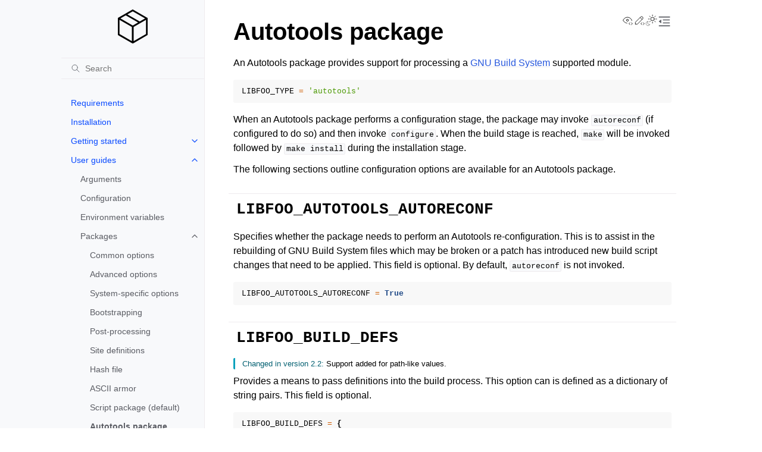

--- FILE ---
content_type: text/html; charset=utf-8
request_url: https://docs.releng.io/zh_Hans/guides/packages/pkg-type-autotools/
body_size: 7835
content:
<!doctype html>
<html class="no-js" lang="zh-Hans" data-content_root="../../../">
  <head><meta charset="utf-8"/>
    <meta name="viewport" content="width=device-width,initial-scale=1"/>
    <meta name="color-scheme" content="light dark"><meta name="viewport" content="width=device-width, initial-scale=1" />
<link rel="search" title="Search" href="../../../search/" /><link rel="next" title="Cargo package" href="../pkg-type-cargo/" /><link rel="prev" title="Script package (default)" href="../pkg-type-script/" />

    <!-- Generated with Sphinx 8.2.3 and Furo 2024.08.06 -->
        <title>Autotools package - releng-tool documentation</title>
      <link rel="stylesheet" type="text/css" href="../../../_static/pygments.css?v=8f2a1f02" />
    <link rel="stylesheet" type="text/css" href="../../../_static/styles/furo.css?v=354aac6f" />
    <link rel="stylesheet" type="text/css" href="../../../_static/tabs.css?v=4c969af8" />
    <link rel="stylesheet" type="text/css" href="../../../_static/theme_overrides.css?v=ebe3738c" />
    <link rel="stylesheet" type="text/css" href="../../../_static/styles/furo-extensions.css?v=302659d7" />
    
    


<style>
  body {
    --color-code-background: #f8f8f8;
  --color-code-foreground: black;
  
  }
  @media not print {
    body[data-theme="dark"] {
      --color-code-background: #202020;
  --color-code-foreground: #d0d0d0;
  
    }
    @media (prefers-color-scheme: dark) {
      body:not([data-theme="light"]) {
        --color-code-background: #202020;
  --color-code-foreground: #d0d0d0;
  
      }
    }
  }
</style></head>
  <body>
    
    <script>
      document.body.dataset.theme = localStorage.getItem("theme") || "auto";
    </script>
    

<svg xmlns="http://www.w3.org/2000/svg" style="display: none;">
  <symbol id="svg-toc" viewBox="0 0 24 24">
    <title>Contents</title>
    <svg stroke="currentColor" fill="currentColor" stroke-width="0" viewBox="0 0 1024 1024">
      <path d="M408 442h480c4.4 0 8-3.6 8-8v-56c0-4.4-3.6-8-8-8H408c-4.4 0-8 3.6-8 8v56c0 4.4 3.6 8 8 8zm-8 204c0 4.4 3.6 8 8 8h480c4.4 0 8-3.6 8-8v-56c0-4.4-3.6-8-8-8H408c-4.4 0-8 3.6-8 8v56zm504-486H120c-4.4 0-8 3.6-8 8v56c0 4.4 3.6 8 8 8h784c4.4 0 8-3.6 8-8v-56c0-4.4-3.6-8-8-8zm0 632H120c-4.4 0-8 3.6-8 8v56c0 4.4 3.6 8 8 8h784c4.4 0 8-3.6 8-8v-56c0-4.4-3.6-8-8-8zM115.4 518.9L271.7 642c5.8 4.6 14.4.5 14.4-6.9V388.9c0-7.4-8.5-11.5-14.4-6.9L115.4 505.1a8.74 8.74 0 0 0 0 13.8z"/>
    </svg>
  </symbol>
  <symbol id="svg-menu" viewBox="0 0 24 24">
    <title>Menu</title>
    <svg xmlns="http://www.w3.org/2000/svg" viewBox="0 0 24 24" fill="none" stroke="currentColor"
      stroke-width="2" stroke-linecap="round" stroke-linejoin="round" class="feather-menu">
      <line x1="3" y1="12" x2="21" y2="12"></line>
      <line x1="3" y1="6" x2="21" y2="6"></line>
      <line x1="3" y1="18" x2="21" y2="18"></line>
    </svg>
  </symbol>
  <symbol id="svg-arrow-right" viewBox="0 0 24 24">
    <title>Expand</title>
    <svg xmlns="http://www.w3.org/2000/svg" viewBox="0 0 24 24" fill="none" stroke="currentColor"
      stroke-width="2" stroke-linecap="round" stroke-linejoin="round" class="feather-chevron-right">
      <polyline points="9 18 15 12 9 6"></polyline>
    </svg>
  </symbol>
  <symbol id="svg-sun" viewBox="0 0 24 24">
    <title>Light mode</title>
    <svg xmlns="http://www.w3.org/2000/svg" viewBox="0 0 24 24" fill="none" stroke="currentColor"
      stroke-width="1" stroke-linecap="round" stroke-linejoin="round" class="feather-sun">
      <circle cx="12" cy="12" r="5"></circle>
      <line x1="12" y1="1" x2="12" y2="3"></line>
      <line x1="12" y1="21" x2="12" y2="23"></line>
      <line x1="4.22" y1="4.22" x2="5.64" y2="5.64"></line>
      <line x1="18.36" y1="18.36" x2="19.78" y2="19.78"></line>
      <line x1="1" y1="12" x2="3" y2="12"></line>
      <line x1="21" y1="12" x2="23" y2="12"></line>
      <line x1="4.22" y1="19.78" x2="5.64" y2="18.36"></line>
      <line x1="18.36" y1="5.64" x2="19.78" y2="4.22"></line>
    </svg>
  </symbol>
  <symbol id="svg-moon" viewBox="0 0 24 24">
    <title>Dark mode</title>
    <svg xmlns="http://www.w3.org/2000/svg" viewBox="0 0 24 24" fill="none" stroke="currentColor"
      stroke-width="1" stroke-linecap="round" stroke-linejoin="round" class="icon-tabler-moon">
      <path stroke="none" d="M0 0h24v24H0z" fill="none" />
      <path d="M12 3c.132 0 .263 0 .393 0a7.5 7.5 0 0 0 7.92 12.446a9 9 0 1 1 -8.313 -12.454z" />
    </svg>
  </symbol>
  <symbol id="svg-sun-with-moon" viewBox="0 0 24 24">
    <title>Auto light/dark, in light mode</title>
    <svg xmlns="http://www.w3.org/2000/svg" viewBox="0 0 24 24" fill="none" stroke="currentColor"
      stroke-width="1" stroke-linecap="round" stroke-linejoin="round"
      class="icon-custom-derived-from-feather-sun-and-tabler-moon">
      <path style="opacity: 50%" d="M 5.411 14.504 C 5.471 14.504 5.532 14.504 5.591 14.504 C 3.639 16.319 4.383 19.569 6.931 20.352 C 7.693 20.586 8.512 20.551 9.25 20.252 C 8.023 23.207 4.056 23.725 2.11 21.184 C 0.166 18.642 1.702 14.949 4.874 14.536 C 5.051 14.512 5.231 14.5 5.411 14.5 L 5.411 14.504 Z"/>
      <line x1="14.5" y1="3.25" x2="14.5" y2="1.25"/>
      <line x1="14.5" y1="15.85" x2="14.5" y2="17.85"/>
      <line x1="10.044" y1="5.094" x2="8.63" y2="3.68"/>
      <line x1="19" y1="14.05" x2="20.414" y2="15.464"/>
      <line x1="8.2" y1="9.55" x2="6.2" y2="9.55"/>
      <line x1="20.8" y1="9.55" x2="22.8" y2="9.55"/>
      <line x1="10.044" y1="14.006" x2="8.63" y2="15.42"/>
      <line x1="19" y1="5.05" x2="20.414" y2="3.636"/>
      <circle cx="14.5" cy="9.55" r="3.6"/>
    </svg>
  </symbol>
  <symbol id="svg-moon-with-sun" viewBox="0 0 24 24">
    <title>Auto light/dark, in dark mode</title>
    <svg xmlns="http://www.w3.org/2000/svg" viewBox="0 0 24 24" fill="none" stroke="currentColor"
      stroke-width="1" stroke-linecap="round" stroke-linejoin="round"
      class="icon-custom-derived-from-feather-sun-and-tabler-moon">
      <path d="M 8.282 7.007 C 8.385 7.007 8.494 7.007 8.595 7.007 C 5.18 10.184 6.481 15.869 10.942 17.24 C 12.275 17.648 13.706 17.589 15 17.066 C 12.851 22.236 5.91 23.143 2.505 18.696 C -0.897 14.249 1.791 7.786 7.342 7.063 C 7.652 7.021 7.965 7 8.282 7 L 8.282 7.007 Z"/>
      <line style="opacity: 50%" x1="18" y1="3.705" x2="18" y2="2.5"/>
      <line style="opacity: 50%" x1="18" y1="11.295" x2="18" y2="12.5"/>
      <line style="opacity: 50%" x1="15.316" y1="4.816" x2="14.464" y2="3.964"/>
      <line style="opacity: 50%" x1="20.711" y1="10.212" x2="21.563" y2="11.063"/>
      <line style="opacity: 50%" x1="14.205" y1="7.5" x2="13.001" y2="7.5"/>
      <line style="opacity: 50%" x1="21.795" y1="7.5" x2="23" y2="7.5"/>
      <line style="opacity: 50%" x1="15.316" y1="10.184" x2="14.464" y2="11.036"/>
      <line style="opacity: 50%" x1="20.711" y1="4.789" x2="21.563" y2="3.937"/>
      <circle style="opacity: 50%" cx="18" cy="7.5" r="2.169"/>
    </svg>
  </symbol>
  <symbol id="svg-pencil" viewBox="0 0 24 24">
    <svg xmlns="http://www.w3.org/2000/svg" viewBox="0 0 24 24" fill="none" stroke="currentColor"
      stroke-width="1" stroke-linecap="round" stroke-linejoin="round" class="icon-tabler-pencil-code">
      <path d="M4 20h4l10.5 -10.5a2.828 2.828 0 1 0 -4 -4l-10.5 10.5v4" />
      <path d="M13.5 6.5l4 4" />
      <path d="M20 21l2 -2l-2 -2" />
      <path d="M17 17l-2 2l2 2" />
    </svg>
  </symbol>
  <symbol id="svg-eye" viewBox="0 0 24 24">
    <svg xmlns="http://www.w3.org/2000/svg" viewBox="0 0 24 24" fill="none" stroke="currentColor"
      stroke-width="1" stroke-linecap="round" stroke-linejoin="round" class="icon-tabler-eye-code">
      <path stroke="none" d="M0 0h24v24H0z" fill="none" />
      <path d="M10 12a2 2 0 1 0 4 0a2 2 0 0 0 -4 0" />
      <path
        d="M11.11 17.958c-3.209 -.307 -5.91 -2.293 -8.11 -5.958c2.4 -4 5.4 -6 9 -6c3.6 0 6.6 2 9 6c-.21 .352 -.427 .688 -.647 1.008" />
      <path d="M20 21l2 -2l-2 -2" />
      <path d="M17 17l-2 2l2 2" />
    </svg>
  </symbol>
</svg>

<input type="checkbox" class="sidebar-toggle" name="__navigation" id="__navigation">
<input type="checkbox" class="sidebar-toggle" name="__toc" id="__toc">
<label class="overlay sidebar-overlay" for="__navigation">
  <div class="visually-hidden">Hide navigation sidebar</div>
</label>
<label class="overlay toc-overlay" for="__toc">
  <div class="visually-hidden">Hide table of contents sidebar</div>
</label>

<a class="skip-to-content muted-link" href="#furo-main-content">Skip to content</a>



<div class="page">
  <header class="mobile-header">
    <div class="header-left">
      <label class="nav-overlay-icon" for="__navigation">
        <div class="visually-hidden">Toggle site navigation sidebar</div>
        <i class="icon"><svg><use href="#svg-menu"></use></svg></i>
      </label>
    </div>
    <div class="header-center">
      <a href="../../../"><div class="brand">releng-tool  documentation</div></a>
    </div>
    <div class="header-right">
      <div class="theme-toggle-container theme-toggle-header">
        <button class="theme-toggle">
          <div class="visually-hidden">Toggle Light / Dark / Auto color theme</div>
          <svg class="theme-icon-when-auto-light"><use href="#svg-sun-with-moon"></use></svg>
          <svg class="theme-icon-when-auto-dark"><use href="#svg-moon-with-sun"></use></svg>
          <svg class="theme-icon-when-dark"><use href="#svg-moon"></use></svg>
          <svg class="theme-icon-when-light"><use href="#svg-sun"></use></svg>
        </button>
      </div>
      <label class="toc-overlay-icon toc-header-icon" for="__toc">
        <div class="visually-hidden">Toggle table of contents sidebar</div>
        <i class="icon"><svg><use href="#svg-toc"></use></svg></i>
      </label>
    </div>
  </header>
  <aside class="sidebar-drawer">
    <div class="sidebar-container">
      
      <div class="sidebar-sticky"><a class="sidebar-brand" href="../../../">
  

<div class="sidebar-logo-container">
    <svg xmlns="http://www.w3.org/2000/svg" viewBox="0 0 7 8.02" class="sidebar-logo" alt="releng-tool">
        <path d="M3.48 0a.2.2 0 0 0-.01 0 .2.2 0 0 0-.1.04l-1.6.93a.2.2 0 0 0-.05.03l-1.6.92a.2.2 0 0 0-.01.01.2.2 0 0 0-.02.01.2.2 0 0 0-.02.02.2.2 0 0 0-.02.01V2a.2.2 0 0 0-.03 0 .2.2 0 0 0-.02.04.2.2 0 0 0 0 .02v.01a.2.2 0 0 0 0 .03.2.2 0 0 0 0 .02.2.2 0 0 0 0 .02V5.9c0 .04 0 .07.02.1v.02a.2.2 0 0 0 .02.04l.08.05 3.25 1.88h.01V8h.02l.01.02a.2.2 0 0 0 .12.01.2.2 0 0 0 .02 0h.02A.2.2 0 0 0 3.61 8h.02l3.24-1.9a.2.2 0 0 0 .1-.07V6l.01-.02A.2.2 0 0 0 7 5.9V2.14a.2.2 0 0 0 0-.02.2.2 0 0 0 0-.02.2.2 0 0 0 0-.03.2.2 0 0 0-.01-.02.2.2 0 0 0-.07-.1H6.9l-.01-.01h-.01v-.01h-.02L3.62.05A.2.2 0 0 0 3.48 0Zm.02.43 2.9 1.68-1.26.72-2.91-1.67Zm-1.65.95 2.91 1.68-1.26.73L.6 2.1ZM.4 2.45l2.9 1.68v3.36L.4 5.8Zm6.2 0v3.36L3.7 7.49V4.13Z" style="fill:var(--color-foreground-primary)"/>
    </svg>
</div>


</a><form class="sidebar-search-container" method="get" action="../../../search/" role="search">
  <input class="sidebar-search" placeholder="Search" name="q" aria-label="Search">
  <input type="hidden" name="check_keywords" value="yes">
  <input type="hidden" name="area" value="default">
</form>
<div id="searchbox"></div><div class="sidebar-scroll"><div class="sidebar-tree">
  <ul class="current">
<li class="toctree-l1"><a class="reference internal" href="../../../requirements/">Requirements</a></li>
<li class="toctree-l1"><a class="reference internal" href="../../../install/">Installation</a></li>
<li class="toctree-l1 has-children"><a class="reference internal" href="../../../getting-started/getting-started/">Getting started</a><input class="toctree-checkbox" id="toctree-checkbox-1" name="toctree-checkbox-1" role="switch" type="checkbox"/><label for="toctree-checkbox-1"><div class="visually-hidden">Toggle navigation of Getting started</div><i class="icon"><svg><use href="#svg-arrow-right"></use></svg></i></label><ul>
<li class="toctree-l2"><a class="reference internal" href="../../../getting-started/prelude/">Prelude</a></li>
<li class="toctree-l2 has-children"><a class="reference internal" href="../../../getting-started/tutorials/">Tutorials</a><input class="toctree-checkbox" id="toctree-checkbox-2" name="toctree-checkbox-2" role="switch" type="checkbox"/><label for="toctree-checkbox-2"><div class="visually-hidden">Toggle navigation of Tutorials</div><i class="icon"><svg><use href="#svg-arrow-right"></use></svg></i></label><ul>
<li class="toctree-l3"><a class="reference internal" href="../../../getting-started/tutorial-basic/">Tutorial "Basic packages"</a></li>
<li class="toctree-l3"><a class="reference internal" href="../../../getting-started/tutorial-sdl/">Tutorial "An SDL example"</a></li>
<li class="toctree-l3"><a class="reference internal" href="../../../getting-started/tutorial-toolchain/">Tutorial "A toolchain example"</a></li>
</ul>
</li>
<li class="toctree-l2"><a class="reference internal" href="../../../getting-started/rebuilds/">Understanding rebuilds</a></li>
<li class="toctree-l2"><a class="reference internal" href="../../../getting-started/fetching/">Understanding fetching</a></li>
</ul>
</li>
<li class="toctree-l1 current has-children"><a class="reference internal" href="../../guides/">User guides</a><input checked="" class="toctree-checkbox" id="toctree-checkbox-3" name="toctree-checkbox-3" role="switch" type="checkbox"/><label for="toctree-checkbox-3"><div class="visually-hidden">Toggle navigation of User guides</div><i class="icon"><svg><use href="#svg-arrow-right"></use></svg></i></label><ul class="current">
<li class="toctree-l2"><a class="reference internal" href="../../arguments/">Arguments</a></li>
<li class="toctree-l2"><a class="reference internal" href="../../configuration/">Configuration</a></li>
<li class="toctree-l2"><a class="reference internal" href="../../environment/">Environment variables</a></li>
<li class="toctree-l2 current has-children"><a class="reference internal" href="../packages/">Packages</a><input checked="" class="toctree-checkbox" id="toctree-checkbox-4" name="toctree-checkbox-4" role="switch" type="checkbox"/><label for="toctree-checkbox-4"><div class="visually-hidden">Toggle navigation of Packages</div><i class="icon"><svg><use href="#svg-arrow-right"></use></svg></i></label><ul class="current">
<li class="toctree-l3"><a class="reference internal" href="../common-pkg-options/">Common options</a></li>
<li class="toctree-l3"><a class="reference internal" href="../advanced-pkg-options/">Advanced options</a></li>
<li class="toctree-l3"><a class="reference internal" href="../system-pkg-options/">System-specific options</a></li>
<li class="toctree-l3"><a class="reference internal" href="../bootstrapping/">Bootstrapping</a></li>
<li class="toctree-l3"><a class="reference internal" href="../post-processing/">Post-processing</a></li>
<li class="toctree-l3"><a class="reference internal" href="../site-definitions/">Site definitions</a></li>
<li class="toctree-l3"><a class="reference internal" href="../hash-file/">Hash file</a></li>
<li class="toctree-l3"><a class="reference internal" href="../ascii-armor/">ASCII armor</a></li>
<li class="toctree-l3"><a class="reference internal" href="../pkg-type-script/">Script package (default)</a></li>
<li class="toctree-l3 current current-page"><a class="current reference internal" href="#">Autotools package</a></li>
<li class="toctree-l3"><a class="reference internal" href="../pkg-type-cargo/">Cargo package</a></li>
<li class="toctree-l3"><a class="reference internal" href="../pkg-type-cmake/">CMake package</a></li>
<li class="toctree-l3"><a class="reference internal" href="../pkg-type-make/">Make package</a></li>
<li class="toctree-l3"><a class="reference internal" href="../pkg-type-meson/">Meson package</a></li>
<li class="toctree-l3"><a class="reference internal" href="../pkg-type-python/">Python package</a></li>
<li class="toctree-l3"><a class="reference internal" href="../pkg-type-scons/">SCons package</a></li>
<li class="toctree-l3"><a class="reference internal" href="../deprecated-pkg-options/">Deprecated options</a></li>
</ul>
</li>
<li class="toctree-l2"><a class="reference internal" href="../../post-processing/">Post-processing</a></li>
<li class="toctree-l2"><a class="reference internal" href="../../script-helpers/">Script helpers</a></li>
<li class="toctree-l2"><a class="reference internal" href="../../licenses/">Licenses</a></li>
<li class="toctree-l2 has-children"><a class="reference internal" href="../../tips/tips/">Tips</a><input class="toctree-checkbox" id="toctree-checkbox-5" name="toctree-checkbox-5" role="switch" type="checkbox"/><label for="toctree-checkbox-5"><div class="visually-hidden">Toggle navigation of Tips</div><i class="icon"><svg><use href="#svg-arrow-right"></use></svg></i></label><ul>
<li class="toctree-l3"><a class="reference internal" href="../../tips/offline-builds/">Offline builds</a></li>
<li class="toctree-l3"><a class="reference internal" href="../../tips/parallel-builds/">Parallel builds</a></li>
<li class="toctree-l3"><a class="reference internal" href="../../tips/privileged-builds/">Privileged builds</a></li>
<li class="toctree-l3"><a class="reference internal" href="../../tips/license-generation/">License generation</a></li>
<li class="toctree-l3"><a class="reference internal" href="../../tips/alternative-extensions/">Alternative extensions</a></li>
<li class="toctree-l3"><a class="reference internal" href="../../tips/vcs-ignore/">VCS Ignore</a></li>
</ul>
</li>
<li class="toctree-l2 has-children"><a class="reference internal" href="../../advanced-guides/">Advanced</a><input class="toctree-checkbox" id="toctree-checkbox-6" name="toctree-checkbox-6" role="switch" type="checkbox"/><label for="toctree-checkbox-6"><div class="visually-hidden">Toggle navigation of Advanced</div><i class="icon"><svg><use href="#svg-arrow-right"></use></svg></i></label><ul>
<li class="toctree-l3"><a class="reference internal" href="../../patching/">Patching</a></li>
<li class="toctree-l3"><a class="reference internal" href="../../intern-extern-pkgs/">Internal/external packages</a></li>
<li class="toctree-l3"><a class="reference internal" href="../../development-mode/">Development mode</a></li>
<li class="toctree-l3"><a class="reference internal" href="../../local-sources-mode/">Local-sources mode</a></li>
<li class="toctree-l3"><a class="reference internal" href="../../profiles/">Profiles</a></li>
<li class="toctree-l3"><a class="reference internal" href="../../configuration-overrides/">Configuration overrides</a></li>
<li class="toctree-l3 has-children"><a class="reference internal" href="../../quirks/quirks/">Quirks</a><input class="toctree-checkbox" id="toctree-checkbox-7" name="toctree-checkbox-7" role="switch" type="checkbox"/><label for="toctree-checkbox-7"><div class="visually-hidden">Toggle navigation of Quirks</div><i class="icon"><svg><use href="#svg-arrow-right"></use></svg></i></label><ul>
<li class="toctree-l4"><a class="reference internal" href="../../quirks/quirk-bzr-certifi/">releng.bzr.certifi</a></li>
<li class="toctree-l4"><a class="reference internal" href="../../quirks/quirk-cmake-disable_direct_includes/">releng.cmake.disable_direct_includes</a></li>
<li class="toctree-l4"><a class="reference internal" href="../../quirks/quirk-cmake-disable_parallel_option/">releng.cmake.disable_parallel_option</a></li>
<li class="toctree-l4"><a class="reference internal" href="../../quirks/quirk-disable_devmode_ignore_cache/">releng.disable_devmode_ignore_cache</a></li>
<li class="toctree-l4"><a class="reference internal" href="../../quirks/quirk-disable_local_site_warn/">releng.disable_local_site_warn</a></li>
<li class="toctree-l4"><a class="reference internal" href="../../quirks/quirk-disable_prerequisites_check/">releng.disable_prerequisites_check</a></li>
<li class="toctree-l4"><a class="reference internal" href="../../quirks/quirk-disable_remote_configs/">releng.disable_remote_configs</a></li>
<li class="toctree-l4"><a class="reference internal" href="../../quirks/quirk-disable_remote_scripts/">releng.disable_remote_scripts</a></li>
<li class="toctree-l4"><a class="reference internal" href="../../quirks/quirk-disable_spdx_check/">releng.disable_spdx_check</a></li>
<li class="toctree-l4"><a class="reference internal" href="../../quirks/quirk-disable_verbose_patch/">releng.disable_verbose_patch</a></li>
<li class="toctree-l4"><a class="reference internal" href="../../quirks/quirk-git-no_depth/">releng.git.no_depth</a></li>
<li class="toctree-l4"><a class="reference internal" href="../../quirks/quirk-git-no_quick_fetch/">releng.git.no_quick_fetch</a></li>
<li class="toctree-l4"><a class="reference internal" href="../../quirks/quirk-git-replicate_cache/">releng.git.replicate_cache</a></li>
<li class="toctree-l4"><a class="reference internal" href="../../quirks/quirk-log-execute_args/">releng.log.execute_args</a></li>
<li class="toctree-l4"><a class="reference internal" href="../../quirks/quirk-log-execute_env/">releng.log.execute_env</a></li>
<li class="toctree-l4"><a class="reference internal" href="../../quirks/quirk-stats-no_pdf/">releng.stats.no_pdf</a></li>
</ul>
</li>
</ul>
</li>
<li class="toctree-l2 has-children"><a class="reference internal" href="../../extensions/extensions/">Extensions</a><input class="toctree-checkbox" id="toctree-checkbox-8" name="toctree-checkbox-8" role="switch" type="checkbox"/><label for="toctree-checkbox-8"><div class="visually-hidden">Toggle navigation of Extensions</div><i class="icon"><svg><use href="#svg-arrow-right"></use></svg></i></label><ul>
<li class="toctree-l3"><a class="reference internal" href="../../extensions/making-a-custom-post-build-action/">Making a custom post-build action extension</a></li>
<li class="toctree-l3"><a class="reference internal" href="../../extensions/making-a-custom-package-type/">Making a custom package type extension</a></li>
</ul>
</li>
</ul>
</li>
<li class="toctree-l1"><a class="reference internal" href="../../../examples/">Examples</a></li>
<li class="toctree-l1"><a class="reference internal" href="../../../help/">Requesting help</a></li>
<li class="toctree-l1"><a class="reference internal" href="../../../contributors/">Contributor guide</a></li>
</ul>
<ul>
<li class="toctree-l1 has-children"><a class="reference internal" href="../../../release-notes/">Release notes</a><input class="toctree-checkbox" id="toctree-checkbox-9" name="toctree-checkbox-9" role="switch" type="checkbox"/><label for="toctree-checkbox-9"><div class="visually-hidden">Toggle navigation of Release notes</div><i class="icon"><svg><use href="#svg-arrow-right"></use></svg></i></label><ul>
<li class="toctree-l2"><a class="reference internal" href="../../../news/2025-08-03_02.06.00/">2.6 (2025-08-03)</a></li>
<li class="toctree-l2"><a class="reference internal" href="../../../news/2025-06-22_02.05.00/">2.5 (2025-06-22)</a></li>
<li class="toctree-l2"><a class="reference internal" href="../../../news/2025-05-31_02.04.00/">2.4 (2025-05-31)</a></li>
<li class="toctree-l2"><a class="reference internal" href="../../../news/2025-05-04_02.03.00/">2.3 (2025-05-04)</a></li>
<li class="toctree-l2"><a class="reference internal" href="../../../news/2025-03-29_02.02.00/">2.2 (2025-03-29)</a></li>
<li class="toctree-l2"><a class="reference internal" href="../../../news/2025-02-17_02.01.00/">2.1 (2025-02-17)</a></li>
<li class="toctree-l2"><a class="reference internal" href="../../../news/2025-02-09_02.00.00/">2.0 (2025-02-09)</a></li>
<li class="toctree-l2"><a class="reference internal" href="../../../news/2025-01-19_01.04.00/">1.4 (2025-01-19)</a></li>
<li class="toctree-l2"><a class="reference internal" href="../../../news/2024-08-01_01.03.00/">1.3 (2024-08-19)</a></li>
<li class="toctree-l2"><a class="reference internal" href="../../../news/2024-07-01_01.02.00/">1.2 (2024-07-01)</a></li>
<li class="toctree-l2"><a class="reference internal" href="../../../news/2024-03-29_01.01.00/">1.1 (2024-03-29)</a></li>
<li class="toctree-l2"><a class="reference internal" href="../../../news/2023-12-22_01.00.00/">1.0 (2023-12-22)</a></li>
<li class="toctree-l2"><a class="reference internal" href="../../../news/2023-08-06_00.17.00/">0.17 (2023-08-06)</a></li>
<li class="toctree-l2"><a class="reference internal" href="../../../news/2023-05-07_00.16.00/">0.16 (2023-05-07)</a></li>
<li class="toctree-l2"><a class="reference internal" href="../../../news/2023-02-12_00.15.00/">0.15 (2023-02-12)</a></li>
<li class="toctree-l2"><a class="reference internal" href="../../../news/2023-02-05_00.14.00/">0.14 (2023-02-05)</a></li>
<li class="toctree-l2"><a class="reference internal" href="../../../news/2022-08-10_00.13.00/">0.13 (2022-08-10)</a></li>
<li class="toctree-l2"><a class="reference internal" href="../../../news/2022-05-02_00.12.00/">0.12 (2022-05-02)</a></li>
<li class="toctree-l2"><a class="reference internal" href="../../../news/2022-02-26_00.11.00/">0.11 (2022-02-26)</a></li>
<li class="toctree-l2"><a class="reference internal" href="../../../news/2021-12-31_00.10.00/">0.10 (2021-12-31)</a></li>
</ul>
</li>
<li class="toctree-l1"><a class="reference internal" href="../../../annex-a/">ANNEX A — Quick reference</a></li>
</ul>

</div>

<div class="sidebar-scroll">
  <div class="sidebar-tree">
    <hr class="injected-sidebar-tree-spacer" />
    <ul>
      <li><a class="reference external" href="https://releng.io/">releng.io</a></li>
      <li><a class="reference external" href="https://github.com/releng-tool/releng-tool">releng-tool GitHub</a></li>
    </ul>

    <hr class="injected-sidebar-tree-spacer" />
    <div class="injected-sidebar-i8n">
      🕮

      · <a class="notranslate" href="https://docs.releng.io/en/">English</a>

      · <a class="notranslate" href="https://docs.releng.io/de/">Deutsch</a>

      · <a class="notranslate" href="https://docs.releng.io/es/">español</a>

      · <a class="notranslate" href="https://docs.releng.io/ja/">日本語</a>

      · <a class="notranslate" href="https://docs.releng.io/pl/">polski</a>

      · <a class="notranslate" href="https://docs.releng.io/zh_Hans/">中文 (简体)</a>

      · <a class="notranslate" href="https://docs.releng.io/zh_Hant/">中文 (繁體)</a>

    </div>

  </div>
</div>
</div>

      </div>
      
    </div>
  </aside>
  <div class="main">
    <div class="content">
      <div class="article-container">
        <a href="#" class="back-to-top muted-link">
          <svg xmlns="http://www.w3.org/2000/svg" viewBox="0 0 24 24">
            <path d="M13 20h-2V8l-5.5 5.5-1.42-1.42L12 4.16l7.92 7.92-1.42 1.42L13 8v12z"></path>
          </svg>
          <span>Back to top</span>
        </a>
        <div class="content-icon-container">
          <div class="view-this-page">
  <a class="muted-link" href="https://github.com/releng-tool/releng-tool-docs/blob/main/content/guides/packages/pkg-type-autotools.md?plain=true" title="View this page">
    <svg><use href="#svg-eye"></use></svg>
    <span class="visually-hidden">View this page</span>
  </a>
</div><div class="edit-this-page">
  <a class="muted-link" href="https://github.com/releng-tool/releng-tool-docs/edit/main/content/guides/packages/pkg-type-autotools.md" title="Edit this page">
    <svg><use href="#svg-pencil"></use></svg>
    <span class="visually-hidden">Edit this page</span>
  </a>
</div><div class="theme-toggle-container theme-toggle-content">
            <button class="theme-toggle">
              <div class="visually-hidden">Toggle Light / Dark / Auto color theme</div>
              <svg class="theme-icon-when-auto-light"><use href="#svg-sun-with-moon"></use></svg>
              <svg class="theme-icon-when-auto-dark"><use href="#svg-moon-with-sun"></use></svg>
              <svg class="theme-icon-when-dark"><use href="#svg-moon"></use></svg>
              <svg class="theme-icon-when-light"><use href="#svg-sun"></use></svg>
            </button>
          </div>
          <label class="toc-overlay-icon toc-content-icon" for="__toc">
            <div class="visually-hidden">Toggle table of contents sidebar</div>
            <i class="icon"><svg><use href="#svg-toc"></use></svg></i>
          </label>
        </div>
        <article role="main" id="furo-main-content">
          <section id="autotools-package">
<h1>Autotools package<a class="headerlink" href="#autotools-package" title="Link to this heading">¶</a></h1>
<p>An Autotools package provides support for processing a
<a class="reference external" href="https://www.gnu.org/software/automake/manual/html_node/index.html">GNU Build System</a> supported module.</p>
<div class="highlight-python notranslate"><div class="highlight"><pre><span></span><span class="n">LIBFOO_TYPE</span> <span class="o">=</span> <span class="s1">&#39;autotools&#39;</span>
</pre></div>
</div>
<p>When an Autotools package performs a configuration stage, the package may
invoke <code class="docutils literal notranslate"><span class="pre">autoreconf</span></code> (if configured to do so) and then invoke <code class="docutils literal notranslate"><span class="pre">configure</span></code>.
When the build stage is reached, <code class="docutils literal notranslate"><span class="pre">make</span></code> will be invoked followed by
<code class="docutils literal notranslate"><span class="pre">make</span> <span class="pre">install</span></code> during the installation stage.</p>
<p>The following sections outline configuration options are available for an
Autotools package.</p>
<section id="libfoo-autotools-autoreconf">
<span id="pkg-opt-autotools-autoreconf"></span><h2><code class="docutils literal notranslate"><span class="pre">LIBFOO_AUTOTOOLS_AUTORECONF</span></code><a class="headerlink" href="#libfoo-autotools-autoreconf" title="Link to this heading">¶</a></h2>
<p>Specifies whether the package needs to perform an Autotools
re-configuration. This is to assist in the rebuilding of GNU Build System
files which may be broken or a patch has introduced new build script
changes that need to be applied. This field is optional. By default,
<code class="docutils literal notranslate"><span class="pre">autoreconf</span></code> is not invoked.</p>
<div class="highlight-python notranslate"><div class="highlight"><pre><span></span><span class="n">LIBFOO_AUTOTOOLS_AUTORECONF</span> <span class="o">=</span> <span class="kc">True</span>
</pre></div>
</div>
</section>
<section id="libfoo-build-defs">
<span id="pkg-opt-autotools-build-defs"></span><h2><code class="docutils literal notranslate"><span class="pre">LIBFOO_BUILD_DEFS</span></code><a class="headerlink" href="#libfoo-build-defs" title="Link to this heading">¶</a></h2>
<div class="versionchanged">
<p><span class="versionmodified changed">Changed in version 2.2: </span>Support added for path-like values.</p>
</div>
<p>Provides a means to pass definitions into the build process. This option
can is defined as a dictionary of string pairs. This field is optional.</p>
<div class="highlight-python notranslate"><div class="highlight"><pre><span></span><span class="n">LIBFOO_BUILD_DEFS</span> <span class="o">=</span> <span class="p">{</span>
    <span class="c1"># adds &quot;--option=value&quot; to the command</span>
    <span class="s1">&#39;--option&#39;</span><span class="p">:</span> <span class="s1">&#39;value&#39;</span><span class="p">,</span>
<span class="p">}</span>
</pre></div>
</div>
</section>
<section id="libfoo-build-env">
<span id="pkg-opt-autotools-build-env"></span><h2><code class="docutils literal notranslate"><span class="pre">LIBFOO_BUILD_ENV</span></code><a class="headerlink" href="#libfoo-build-env" title="Link to this heading">¶</a></h2>
<div class="versionchanged">
<p><span class="versionmodified changed">Changed in version 2.2: </span>Support added for path-like values.</p>
</div>
<p>Provides a means to pass environment variables into the build process. This
option is defined as a dictionary with key-value pairs where the key is the
environment name and the value is the environment variable's value. This
field is optional.</p>
<div class="highlight-python notranslate"><div class="highlight"><pre><span></span><span class="n">LIBFOO_BUILD_ENV</span> <span class="o">=</span> <span class="p">{</span>
    <span class="s1">&#39;OPTION&#39;</span><span class="p">:</span> <span class="s1">&#39;VALUE&#39;</span><span class="p">,</span>
<span class="p">}</span>
</pre></div>
</div>
</section>
<section id="libfoo-build-opts">
<span id="pkg-opt-autotools-build-opts"></span><h2><code class="docutils literal notranslate"><span class="pre">LIBFOO_BUILD_OPTS</span></code><a class="headerlink" href="#libfoo-build-opts" title="Link to this heading">¶</a></h2>
<div class="versionchanged">
<p><span class="versionmodified changed">Changed in version 2.2: </span>Support added for path-like values.</p>
</div>
<p>Provides a means to pass command line options into the build process. This
option can be defined as a dictionary of string pairs or a list with
strings -- either way defined will generate argument values to include in
the build event. This field is optional.</p>
<div class="highlight-python notranslate"><div class="highlight"><pre><span></span><span class="n">LIBFOO_BUILD_OPTS</span> <span class="o">=</span> <span class="p">{</span>
    <span class="c1"># adds &quot;--option value&quot; to the command</span>
    <span class="s1">&#39;--option&#39;</span><span class="p">:</span> <span class="s1">&#39;value&#39;</span><span class="p">,</span>
<span class="p">}</span>

<span class="c1"># (or)</span>

<span class="n">LIBFOO_BUILD_OPTS</span> <span class="o">=</span> <span class="p">[</span>
    <span class="c1"># adds &quot;--some-option&quot; to the command</span>
    <span class="s1">&#39;--some-option&#39;</span><span class="p">,</span>
<span class="p">]</span>
</pre></div>
</div>
</section>
<section id="libfoo-conf-defs">
<span id="pkg-opt-autotools-conf-defs"></span><h2><code class="docutils literal notranslate"><span class="pre">LIBFOO_CONF_DEFS</span></code><a class="headerlink" href="#libfoo-conf-defs" title="Link to this heading">¶</a></h2>
<div class="versionchanged">
<p><span class="versionmodified changed">Changed in version 2.2: </span>Support added for path-like values.</p>
</div>
<p>Provides a means to pass definitions into the configuration process. This
option can is defined as a dictionary of string pairs. This field is
optional.</p>
<div class="highlight-python notranslate"><div class="highlight"><pre><span></span><span class="n">LIBFOO_CONF_DEFS</span> <span class="o">=</span> <span class="p">{</span>
    <span class="c1"># adds &quot;--option=value&quot; to the command</span>
    <span class="s1">&#39;--option&#39;</span><span class="p">:</span> <span class="s1">&#39;value&#39;</span><span class="p">,</span>
<span class="p">}</span>
</pre></div>
</div>
</section>
<section id="libfoo-conf-env">
<span id="pkg-opt-autotools-conf-env"></span><h2><code class="docutils literal notranslate"><span class="pre">LIBFOO_CONF_ENV</span></code><a class="headerlink" href="#libfoo-conf-env" title="Link to this heading">¶</a></h2>
<div class="versionchanged">
<p><span class="versionmodified changed">Changed in version 2.2: </span>Support added for path-like values.</p>
</div>
<p>Provides a means to pass environment variables into the configuration process.
This option is defined as a dictionary with key-value pairs where the key is
the environment name and the value is the environment variable's value. This
field is optional.</p>
<div class="highlight-python notranslate"><div class="highlight"><pre><span></span><span class="n">LIBFOO_CONF_ENV</span> <span class="o">=</span> <span class="p">{</span>
    <span class="s1">&#39;OPTION&#39;</span><span class="p">:</span> <span class="s1">&#39;VALUE&#39;</span><span class="p">,</span>
<span class="p">}</span>
</pre></div>
</div>
</section>
<section id="libfoo-conf-opts">
<span id="pkg-opt-autotools-conf-opts"></span><h2><code class="docutils literal notranslate"><span class="pre">LIBFOO_CONF_OPTS</span></code><a class="headerlink" href="#libfoo-conf-opts" title="Link to this heading">¶</a></h2>
<div class="versionchanged">
<p><span class="versionmodified changed">Changed in version 2.2: </span>Support added for path-like values.</p>
</div>
<p>Provides a means to pass command line options into the configuration process.
This option can be defined as a dictionary of string pairs or a list with
strings -- either way defined will generate argument values to include in the
configuration event. This field is optional.</p>
<div class="highlight-python notranslate"><div class="highlight"><pre><span></span><span class="n">LIBFOO_CONF_OPTS</span> <span class="o">=</span> <span class="p">{</span>
    <span class="c1"># adds &quot;--option value&quot; to the command</span>
    <span class="s1">&#39;--option&#39;</span><span class="p">:</span> <span class="s1">&#39;value&#39;</span><span class="p">,</span>
<span class="p">}</span>

<span class="c1"># (or)</span>

<span class="n">LIBFOO_CONF_OPTS</span> <span class="o">=</span> <span class="p">[</span>
    <span class="c1"># adds &quot;--some-option&quot; to the command</span>
    <span class="s1">&#39;--some-option&#39;</span><span class="p">,</span>
<span class="p">]</span>
</pre></div>
</div>
</section>
<section id="libfoo-env">
<span id="pkg-opt-autotools-env"></span><h2><code class="docutils literal notranslate"><span class="pre">LIBFOO_ENV</span></code><a class="headerlink" href="#libfoo-env" title="Link to this heading">¶</a></h2>
<div class="versionadded">
<p><span class="versionmodified added">Added in version 0.17.</span></p>
</div>
<div class="versionchanged">
<p><span class="versionmodified changed">Changed in version 2.2: </span>Support added for path-like values.</p>
</div>
<p>Provides a means to pass environment variables into all stages for a
package. This option is defined as a dictionary with key-value pairs where
the key is the environment name and the value is the environment variable's
value. This field is optional.</p>
<div class="highlight-python notranslate"><div class="highlight"><pre><span></span><span class="n">LIBFOO_ENV</span> <span class="o">=</span> <span class="p">{</span>
    <span class="s1">&#39;OPTION&#39;</span><span class="p">:</span> <span class="s1">&#39;VALUE&#39;</span><span class="p">,</span>
<span class="p">}</span>
</pre></div>
</div>
</section>
<section id="libfoo-install-defs">
<span id="pkg-opt-autotools-install-defs"></span><h2><code class="docutils literal notranslate"><span class="pre">LIBFOO_INSTALL_DEFS</span></code><a class="headerlink" href="#libfoo-install-defs" title="Link to this heading">¶</a></h2>
<div class="versionchanged">
<p><span class="versionmodified changed">Changed in version 2.2: </span>Support added for path-like values.</p>
</div>
<p>Provides a means to pass definitions into the installation process. This
option can is defined as a dictionary of string pairs. This field is
optional.</p>
<div class="highlight-python notranslate"><div class="highlight"><pre><span></span><span class="n">LIBFOO_INSTALL_DEFS</span> <span class="o">=</span> <span class="p">{</span>
    <span class="c1"># adds &quot;--option=value&quot; to the command</span>
    <span class="s1">&#39;--option&#39;</span><span class="p">:</span> <span class="s1">&#39;value&#39;</span><span class="p">,</span>
<span class="p">}</span>
</pre></div>
</div>
</section>
<section id="libfoo-install-env">
<span id="pkg-opt-autotools-install-env"></span><h2><code class="docutils literal notranslate"><span class="pre">LIBFOO_INSTALL_ENV</span></code><a class="headerlink" href="#libfoo-install-env" title="Link to this heading">¶</a></h2>
<div class="versionchanged">
<p><span class="versionmodified changed">Changed in version 2.2: </span>Support added for path-like values.</p>
</div>
<p>Provides a means to pass environment variables into the installation process.
This option is defined as a dictionary with key-value pairs where the key is
the environment name and the value is the environment variable's value. This
field is optional.</p>
<div class="highlight-python notranslate"><div class="highlight"><pre><span></span><span class="n">LIBFOO_INSTALL_ENV</span> <span class="o">=</span> <span class="p">{</span>
    <span class="s1">&#39;OPTION&#39;</span><span class="p">:</span> <span class="s1">&#39;VALUE&#39;</span><span class="p">,</span>
<span class="p">}</span>
</pre></div>
</div>
</section>
<section id="libfoo-install-opts">
<span id="pkg-opt-autotools-install-opts"></span><h2><code class="docutils literal notranslate"><span class="pre">LIBFOO_INSTALL_OPTS</span></code><a class="headerlink" href="#libfoo-install-opts" title="Link to this heading">¶</a></h2>
<div class="versionchanged">
<p><span class="versionmodified changed">Changed in version 2.2: </span>Support added for path-like values.</p>
</div>
<p>Provides a means to pass command line options into the installation process.
This option can be defined as a dictionary of string pairs or a list with
strings -- either way defined will generate argument values to include in
the installation event. This field is optional.</p>
<div class="highlight-python notranslate"><div class="highlight"><pre><span></span><span class="n">LIBFOO_INSTALL_OPTS</span> <span class="o">=</span> <span class="p">{</span>
    <span class="c1"># adds &quot;--option value&quot; to the command</span>
    <span class="s1">&#39;--option&#39;</span><span class="p">:</span> <span class="s1">&#39;value&#39;</span><span class="p">,</span>
<span class="p">}</span>

<span class="c1"># (or)</span>

<span class="n">LIBFOO_INSTALL_OPTS</span> <span class="o">=</span> <span class="p">[</span>
    <span class="c1"># adds &quot;--some-option&quot; to the command</span>
    <span class="s1">&#39;--some-option&#39;</span><span class="p">,</span>
<span class="p">]</span>
</pre></div>
</div>
</section>
</section>

        </article>
      </div>
      <footer>
        
        <div class="related-pages">
          <a class="next-page" href="../pkg-type-cargo/">
              <div class="page-info">
                <div class="context">
                  <span>Next</span>
                </div>
                <div class="title">Cargo package</div>
              </div>
              <svg class="furo-related-icon"><use href="#svg-arrow-right"></use></svg>
            </a>
          <a class="prev-page" href="../pkg-type-script/">
              <svg class="furo-related-icon"><use href="#svg-arrow-right"></use></svg>
              <div class="page-info">
                <div class="context">
                  <span>Previous</span>
                </div>
                
                <div class="title">Script package (default)</div>
                
              </div>
            </a>
        </div>
        <div class="bottom-of-page">
          <div class="left-details">
            Made with <a href="https://www.sphinx-doc.org/">Sphinx</a> and <a class="muted-link" href="https://pradyunsg.me">@pradyunsg</a>'s
            
            <a href="https://github.com/pradyunsg/furo">Furo</a>
            
          </div>
          <div class="right-details">
            <div class="icons">
              <a class="muted-link " href="https://github.com/releng-tool/releng-tool" aria-label="GitHub">
<svg stroke="currentColor" fill="currentColor" stroke-width="0" viewBox="0 0 16 16">
    <path fill-rule="evenodd" d="M8 0C3.58 0 0 3.58 0 8c0 3.54 2.29 6.53 5.47 7.59.4.07.55-.17.55-.38 0-.19-.01-.82-.01-1.49-2.01.37-2.53-.49-2.69-.94-.09-.23-.48-.94-.82-1.13-.28-.15-.68-.52-.01-.53.63-.01 1.08.58 1.23.82.72 1.21 1.87.87 2.33.66.07-.52.28-.87.51-1.07-1.78-.2-3.64-.89-3.64-3.95 0-.87.31-1.59.82-2.15-.08-.2-.36-1.02.08-2.12 0 0 .67-.21 2.2.82.64-.18 1.32-.27 2-.27.68 0 1.36.09 2 .27 1.53-1.04 2.2-.82 2.2-.82.44 1.1.16 1.92.08 2.12.51.56.82 1.27.82 2.15 0 3.07-1.87 3.75-3.65 3.95.29.25.54.73.54 1.48 0 1.07-.01 1.93-.01 2.2 0 .21.15.46.55.38A8.013 8.013 0 0 0 16 8c0-4.42-3.58-8-8-8z"></path>
</svg>
            </a>
              
            </div>
          </div>
        </div>
        
      </footer>
    </div>
    <aside class="toc-drawer">
      
      
      <div class="toc-sticky toc-scroll">
        <div class="toc-title-container">
          <span class="toc-title">
            On this page
          </span>
        </div>
        <div class="toc-tree-container">
          <div class="toc-tree">
            <ul>
<li><a class="reference internal" href="#">Autotools package</a><ul>
<li><a class="reference internal" href="#libfoo-autotools-autoreconf"><code class="docutils literal notranslate"><span class="pre">LIBFOO_AUTOTOOLS_AUTORECONF</span></code></a></li>
<li><a class="reference internal" href="#libfoo-build-defs"><code class="docutils literal notranslate"><span class="pre">LIBFOO_BUILD_DEFS</span></code></a></li>
<li><a class="reference internal" href="#libfoo-build-env"><code class="docutils literal notranslate"><span class="pre">LIBFOO_BUILD_ENV</span></code></a></li>
<li><a class="reference internal" href="#libfoo-build-opts"><code class="docutils literal notranslate"><span class="pre">LIBFOO_BUILD_OPTS</span></code></a></li>
<li><a class="reference internal" href="#libfoo-conf-defs"><code class="docutils literal notranslate"><span class="pre">LIBFOO_CONF_DEFS</span></code></a></li>
<li><a class="reference internal" href="#libfoo-conf-env"><code class="docutils literal notranslate"><span class="pre">LIBFOO_CONF_ENV</span></code></a></li>
<li><a class="reference internal" href="#libfoo-conf-opts"><code class="docutils literal notranslate"><span class="pre">LIBFOO_CONF_OPTS</span></code></a></li>
<li><a class="reference internal" href="#libfoo-env"><code class="docutils literal notranslate"><span class="pre">LIBFOO_ENV</span></code></a></li>
<li><a class="reference internal" href="#libfoo-install-defs"><code class="docutils literal notranslate"><span class="pre">LIBFOO_INSTALL_DEFS</span></code></a></li>
<li><a class="reference internal" href="#libfoo-install-env"><code class="docutils literal notranslate"><span class="pre">LIBFOO_INSTALL_ENV</span></code></a></li>
<li><a class="reference internal" href="#libfoo-install-opts"><code class="docutils literal notranslate"><span class="pre">LIBFOO_INSTALL_OPTS</span></code></a></li>
</ul>
</li>
</ul>

          </div>
        </div>
      </div>
      
      
    </aside>
  </div>
</div><script src="../../../_static/documentation_options.js?v=51a880cb"></script>
    <script src="../../../_static/doctools.js?v=9bcbadda"></script>
    <script src="../../../_static/sphinx_highlight.js?v=dc90522c"></script>
    <script src="../../../_static/scripts/furo.js?v=5fa4622c"></script>
    <script src="../../../_static/tabs.js?v=3ee01567"></script>
    </body>
</html>

--- FILE ---
content_type: text/css; charset=utf-8
request_url: https://docs.releng.io/zh_Hans/_static/theme_overrides.css?v=ebe3738c
body_size: 217
content:
/* avoid literal coloring in headers and toc-tree */
h1 code.literal,
h2 code.literal,
h3 code.literal,
h4 code.literal,
h5 code.literal,
h6 code.literal {
    background: unset !important;
    line-height: 2em;
}

.toc-tree * code.literal,
.toctree-wrapper * code.literal {
    background: unset !important;
}

/* tweaks to right-toc scrollbars (on-hover; suppress x-overflow) */
.toc-scroll {
    overflow: hidden !important;
}

.toc-scroll:hover {
    overflow-y: scroll !important;
}

/* avoid all-caps on lower header entries */
h4, h5, h6 {
    text-transform: unset !important;
}

/* force "auto" widths tables to be a maximum width */
table.colwidths-auto {
    width: 100%;
}

/* avoid wrapping links */
a {
    white-space: nowrap;
}

/* avoid wrapping literals */
.literal {
    white-space: nowrap;
}

/* explicit logo width */
.sidebar-logo {
    width: 50px;
}

/* styling injected external links on sidebar */
.injected-sidebar-tree-spacer {
    border: none;
    border-bottom: 1px solid var(--color-sidebar-search-border);
}

/* styling injected i8n options in sidebar */
.injected-sidebar-i8n {
    margin-top: 1em;
    margin-right: 30px;
    text-align: center;
}

/* styling injected i8n option's spacer in sidebar */
.injected-sidebar-i8n-spacer {
    margin: 0.5em;
}

/* add a subtle border line above headers */
h2, h3 {
    border-top: 1px solid var(--color-background-border);
    border-radius: 0;
}

/* adjust version notices to be a bit smaller */
div.deprecated p,
div.versionadded p,
div.versionchanged p,
div.versionremoved p {
    font-size: small;
    margin-bottom: 0 !important;
    margin-top: 0 !important;
}

/* use "Cascadia Code" for a font for better block element support */
pre {
    font-family: Cascadia Code, var(--font-stack--monospace) !important;
}


--- FILE ---
content_type: application/javascript; charset=utf-8
request_url: https://docs.releng.io/zh_Hans/_static/documentation_options.js?v=51a880cb
body_size: -331
content:
const DOCUMENTATION_OPTIONS = {
    VERSION: '',
    LANGUAGE: 'zh-Hans',
    COLLAPSE_INDEX: false,
    BUILDER: 'dirhtml',
    FILE_SUFFIX: '.html',
    LINK_SUFFIX: '.html',
    HAS_SOURCE: false,
    SOURCELINK_SUFFIX: '.txt',
    NAVIGATION_WITH_KEYS: true,
    SHOW_SEARCH_SUMMARY: true,
    ENABLE_SEARCH_SHORTCUTS: true,
};